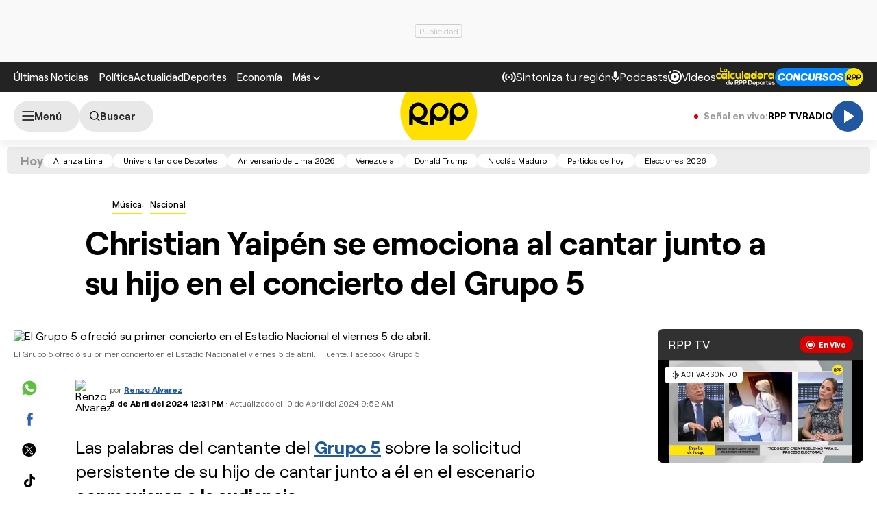

--- FILE ---
content_type: text/html; charset=UTF-8
request_url: https://redirector.rudo.video/mix/register/567ffde3fa319fadf3419efda25619456231dfea/rpptv/stream.js
body_size: 177
content:
var _sh = "567ffde3fa319fadf3419efda25619456231dfea"
var _dpssid = "b26935171466970a64c9ff6f"
var _channel = "rpptv"
var _ref = "rudo.video/live/rpptv"
var _sid = "ba5t1l1xb214841116666970a64c9ff8b" 

--- FILE ---
content_type: text/html; charset=utf-8
request_url: https://www.google.com/recaptcha/api2/aframe
body_size: 266
content:
<!DOCTYPE HTML><html><head><meta http-equiv="content-type" content="text/html; charset=UTF-8"></head><body><script nonce="dqJTEe0dyb3bpv1NjwaVBg">/** Anti-fraud and anti-abuse applications only. See google.com/recaptcha */ try{var clients={'sodar':'https://pagead2.googlesyndication.com/pagead/sodar?'};window.addEventListener("message",function(a){try{if(a.source===window.parent){var b=JSON.parse(a.data);var c=clients[b['id']];if(c){var d=document.createElement('img');d.src=c+b['params']+'&rc='+(localStorage.getItem("rc::a")?sessionStorage.getItem("rc::b"):"");window.document.body.appendChild(d);sessionStorage.setItem("rc::e",parseInt(sessionStorage.getItem("rc::e")||0)+1);localStorage.setItem("rc::h",'1768990288476');}}}catch(b){}});window.parent.postMessage("_grecaptcha_ready", "*");}catch(b){}</script></body></html>

--- FILE ---
content_type: application/javascript; charset=utf-8
request_url: https://fundingchoicesmessages.google.com/f/AGSKWxVtJbZby5-tLnXbjzKC1zqg2Gl0PXJ2z414ssDE9aMqqaTFATRIpFbzgNov8R3vAW2h7w3dyw2Py4e7Km1LVUhzdidGpm5HX2QW4RfozuayhkRsjUVPCWmiOG9zV8elnFUQHtn_KkN0QXJoJYaQQMvf3HidYHdNo0GWuW4vG0cjS15w8EhtMksgy1Gi/__120x240_/delivery/al.php=160x160;/ad/realclick./ad-350x350-
body_size: -1289
content:
window['71971e05-f777-4ec9-b49b-c35da15d8869'] = true;